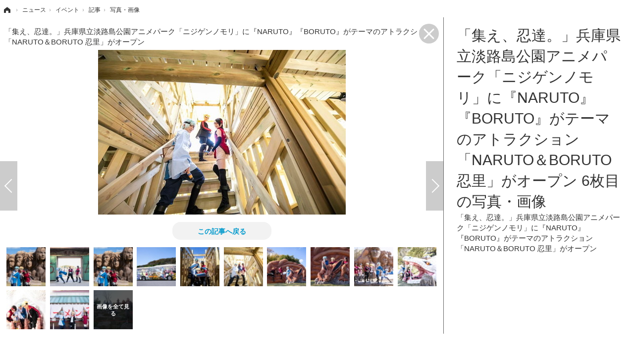

--- FILE ---
content_type: text/html; charset=utf-8
request_url: https://cho-animedia.jp/article/img/2019/05/09/12246/73019.html
body_size: 6566
content:
<!doctype html>
<html lang="ja" prefix="og: http://ogp.me/ns#">
<head>
<meta charset="UTF-8">
<meta name="viewport" content="target-densitydpi=device-dpi, width=1280, maximum-scale=3.0, user-scalable=yes">
<meta property="fb:app_id" content="">
<link rel="stylesheet" href="/base/css/a.css?__=2024122401">
<script type="text/javascript">
(function(w,k,v,k2,v2) {
  w[k]=v; w[k2]=v2;
  var val={}; val[k]=v; val[k2]=v2;
  (w.dataLayer=w.dataLayer||[]).push(val);
})(window, 'tpl_name', 'pages/image', 'tpl_page', 'fullscreen-image');
</script>
<script src="/base/scripts/jquery-2.1.3.min.js"></script>
<script type="text/javascript" async src="/base/scripts/a.min.js?__=2024122401"></script>

<!--[if lt IE 11]>
<link rel="stylesheet" href="/feature/scripts/media_ie8.css">
<![endif]-->        
            <title>「集え、忍達。」兵庫県立淡路島公園アニメパーク「ニジゲンノモリ」に『NARUTO』『BORUTO』がテーマのアトラクション「NARUTO＆BORUTO 忍里」がオープン 6枚目の写真・画像 | 超！アニメディア</title>
    <meta name="keywords" content="「集え、忍達。」兵庫県立淡路島公園アニメパーク「ニジゲンノモリ」に『NARUTO』『BORUTO』がテーマのアトラクション「NARUTO＆BORUTO 忍里」がオープン,画像,写真,ニュース,超！アニメディア">
    <meta name="description" content="兵庫県立淡路島公園アニメパーク「ニジゲンノモリ」に原作コミック累計発行部数1億4000万部を誇る大人気忍者アニメ『NARUTO-ナルト-』と、『NARUTO-ナルト-』の主人公・うずまきナルトの息子・ボルトの活躍を描い  …  「集え、忍達。」兵庫県立淡路島公園アニメパーク「ニジゲンノモリ」に『NARUTO』『BORUTO』がテーマのアトラクション「NARUTO＆BORUTO 忍里」がオープン 6枚目の写真・画像">
    <meta name="thumbnail" content="https://cho-animedia.jp/imgs/ogp_f/73019.jpg">

        
              <meta name="twitter:title" content="「集え、忍達。」兵庫県立淡路島公園アニメパーク「ニジゲンノモリ」に『NARUTO』『BORUTO』がテーマのアトラクション「NARUTO＆BORUTO 忍里」がオープン 6枚目の写真・画像 | 超！アニメディア">
      <meta name="twitter:card" content="photo">
      <meta name="twitter:site" content="@cho_animedia">
      <meta name="twitter:url" content="https://cho-animedia.jp/article/img/2019/05/09/12246/73019.html">
      <meta name="twitter:image" content="https://cho-animedia.jp/imgs/p/6dvNFzanzyYTavc0094pDajPfMG2wsPExcbH/73019.jpg">
    
        <meta property="og:title" content="「集え、忍達。」兵庫県立淡路島公園アニメパーク「ニジゲンノモリ」に『NARUTO』『BORUTO』がテーマのアトラクション「NARUTO＆BORUTO 忍里」がオープン 6枚目の写真・画像 | 超！アニメディア">
    <meta property="og:description" content="兵庫県立淡路島公園アニメパーク「ニジゲンノモリ」に原作コミック累計発行部数1億4000万部を誇る大人気忍者アニメ『NARUTO-ナルト-』と、『NARUTO-ナルト-』の主人公・うずまきナルトの息子・ボルトの活躍を描い  …  「集え、忍達。」兵庫県立淡路島公園アニメパーク「ニジゲンノモリ」に『NARUTO』『BORUTO』がテーマのアトラクション「NARUTO＆BORUTO 忍里」がオープン 6枚目の写真・画像">

    
    <meta property="og:type" content="article">
  <meta property="og:site_name" content="超！アニメディア">
  <meta property="og:url" content="https://cho-animedia.jp/article/img/2019/05/09/12246/73019.html">
    <meta property="og:image" content="https://cho-animedia.jp/imgs/ogp_f/73019.jpg">

<link rel="apple-touch-icon" sizes="76x76" href="/base/images/touch-icon-76.png">
<link rel="apple-touch-icon" sizes="120x120" href="/base/images/touch-icon-120.png">
<link rel="apple-touch-icon" sizes="152x152" href="/base/images/touch-icon-152.png">
<link rel="apple-touch-icon" sizes="180x180" href="/base/images/touch-icon-180.png">

<meta name='robots' content='max-image-preview:large' /><script async src="https://pagead2.googlesyndication.com/pagead/js/adsbygoogle.js?client=ca-pub-6205980071848979" crossorigin="anonymous"></script>
<script async src="https://securepubads.g.doubleclick.net/tag/js/gpt.js"></script>
<script>
  window.googletag = window.googletag || {cmd: []};
  var adslotHeader, adslotLeft1, adslotLeft2, adslotLeft3, adslotRight1, adslotRight2;
  var cX = cX || {}; cX.callQueue = cX.callQueue || [];
  cX.callQueue.push(['invoke', function() {
    googletag.cmd.push(function() {
      var pr = '0';
      var adsng = '0';
      var category = '1';
      googletag.pubads().setTargeting('pr', pr);
      googletag.pubads().setTargeting('adsng', adsng);
      googletag.pubads().setTargeting('category', category);
      googletag.pubads().setTargeting('CxSegments', cX.getUserSegmentIds({persistedQueryId:'103c35db41bdb997c80835fa7c8343832c9821e5'}));
      googletag.pubads().disableInitialLoad();
      googletag.enableServices();
    });
  }]);
</script>
<script>
  (function(d,s,e,t){e=d.createElement(s);e.type='text/java'+s;e.async='async';
  e.src='http'+('https:'===location.protocol?'s://s':'://')+'cdn.cxense.com/cx.js';
  t=d.getElementsByTagName(s)[0];t.parentNode.insertBefore(e,t);})(document,'script');
</script><meta name="cXenseParse:iid-articleid" content="12246">
<meta name="cXenseParse:iid-article-title" content="「集え、忍達。」兵庫県立淡路島公園アニメパーク「ニジゲンノモリ」に『NARUTO』『BORUTO』がテーマのアトラクション「NARUTO＆BORUTO 忍里」がオープン">
<meta name="cXenseParse:iid-page-type" content="画像ページ">
<meta name="cXenseParse:iid-page-name" content="fullscreen-image">
<meta name="cXenseParse:iid-category" content="ニュース">
<meta name="cXenseParse:iid-subcategory" content="イベント">
<meta name="cXenseParse:iid-hidden-adsense" content="false">
<meta name="cXenseParse:iid-hidden-other-ad" content="false">
<meta name="cXenseParse:iid-giga-name" content="BORUTO-ボルト- NARUTO NEXT GENERATIONS">
<meta name="cXenseParse:iid-giga-name" content="NARUTO-ナルト-">
<meta name="cXenseParse:iid-giga-name" content="ニジゲンノモリ">
<meta name="cXenseParse:iid-article-type" content="通常記事">
<meta name="cXenseParse:iid-provider-name" content="超！アニメディア">
<meta name="cXenseParse:author" content="超！アニメディア編集部">
<meta name="cXenseParse:recs:publishtime" content="2019-05-09T19:50:38+0900">
<meta name="cxenseparse:iid-publish-yyyy" content="2019">
<meta name="cxenseparse:iid-publish-yyyymm" content="201905">
<meta name="cxenseparse:iid-publish-yyyymmdddd" content="20190509">
<script type="text/javascript" src="https://code3.adtlgc.com/js/iid_init.js"></script>

<script>var dataLayer = dataLayer || [];dataLayer.push({'customCategory': 'news','customSubCategory': 'event','customProvider': '超！アニメディア','customAuthorId': '','customAuthorName': '超！アニメディア編集部','customPrimaryGigaId': '1643','customPrimaryGigaName': 'BORUTO-ボルト- NARUTO NEXT GENERATIONS'});</script>
<link rel="canonical" href="https://cho-animedia.jp/article/img/2019/05/09/12246/73014.html">
<link rel="alternate" media="only screen and (max-width: 640px)" href="https://cho-animedia.jp/article/img/2019/05/09/12246/73019.html">
<link rel="alternate" type="application/rss+xml" title="RSS" href="https://cho-animedia.jp/rss20/index.rdf">

</head>

<body class="thm-page-arti-image thm-tpl-page-fullscreen-image page-cate--news page-cate--news-event page-subcate--event" data-nav="news">
<!-- Google Tag Manager -->
<noscript><iframe src="//www.googletagmanager.com/ns.html?id=GTM-P8V7VLB"
height="0" width="0" style="display:none;visibility:hidden"></iframe></noscript>
<script>(function(w,d,s,l,i){w[l]=w[l]||[];w[l].push({'gtm.start':
new Date().getTime(),event:'gtm.js'});var f=d.getElementsByTagName(s)[0],
j=d.createElement(s),dl=l!='dataLayer'?'&l='+l:'';j.async=true;j.src=
'//www.googletagmanager.com/gtm.js?id='+i+dl;f.parentNode.insertBefore(j,f);
})(window,document,'script','dataLayer','GTM-P8V7VLB');</script>
<!-- End Google Tag Manager -->

<div class="breadcrumb">
    <span id="breadcrumbTop"><a class="link" href="https://cho-animedia.jp/"><span class="item icon icon-bc--home">ホーム</span></a></span>
<i class="separator icon icon-bc--arrow"> › </i>
          <span id="BreadcrumbSecond">
  <a class="link" href="/category/news/">
    <span class="item icon icon-bc--news">ニュース</span>
  </a>
</span>
<i class="separator icon icon-bc--arrow"> › </i>
        <span id="BreadcrumbThird">
  <a class="link" href="/category/news/event/latest/">
    <span class="item icon icon-bc--event">イベント</span>
  </a>
</span>
<i class="separator icon icon-bc--arrow"> › </i>
  
  <span id="breadcrumbLast"><a class="link" href="/article/2019/05/09/12246.html"><span class="item icon icon-bc--article">記事</span></a></span>
  <i class="separator icon icon-bc--arrow"> › </i>

  <span class="item">写真・画像</span>
</div>

<header class="thm-header">
  <div class="header-wrapper cf">
<div class="header-logo">
  <a class="link" href="https://cho-animedia.jp/" data-sub-title=""><img class="logo" src="/base/images/header-logo.2024122401.png" alt="超！アニメディア"></a>
</div>
  </div>
<!-- global_nav -->
</header>

<div class="thm-body cf">
  <main class="thm-main">
<header class="image-caption">
    「集え、忍達。」兵庫県立淡路島公園アニメパーク「ニジゲンノモリ」に『NARUTO』『BORUTO』がテーマのアトラクション「NARUTO＆BORUTO 忍里」がオープン
  <a class="fullimage-close-icon" href="/article/2019/05/09/12246.html"><span class="fullimage-close-icon"></span></a>
</header><div class="arti-content arti-content--image">
    <div class="figure-area">
                      <figure class="figure" style="display:none;">
                  <a class="link" href="#">
                        
            <img
              data-src="/imgs/p/usvA95G_PvGjGchefBePwQTN9cDBwsPExcbH/73014.jpg"
              alt="IMG-2301"
              width="826"
              height="550">
          </a>
      </figure>
                      <figure class="figure" style="display:none;">
                  <a class="link" href="#">
                        
            <img
              data-src="/imgs/p/usvA95G_PvGjGchefBePwQTN9cDBwsPExcbH/73015.jpg"
              alt="「集え、忍達。」兵庫県立淡路島公園アニメパーク「ニジゲンノモリ」に『NARUTO』『BORUTO』がテーマのアトラクション「NARUTO＆BORUTO 忍里」がオープン"
              width="826"
              height="550">
          </a>
      </figure>
                      <figure class="figure" style="display:none;">
                  <a class="link" href="#">
                        
            <img
              data-src="/imgs/p/usvA95G_PvGjGchefBePwQTN9cDBwsPExcbH/73016.jpg"
              alt="「集え、忍達。」兵庫県立淡路島公園アニメパーク「ニジゲンノモリ」に『NARUTO』『BORUTO』がテーマのアトラクション「NARUTO＆BORUTO 忍里」がオープン"
              width="826"
              height="550">
          </a>
      </figure>
                      <figure class="figure" style="display:none;">
                  <a class="link" href="#">
                        
            <img
              data-src="/imgs/p/usvA95G_PvGjGchefBePwQTN9cDBwsPExcbH/73017.jpg"
              alt="「集え、忍達。」兵庫県立淡路島公園アニメパーク「ニジゲンノモリ」に『NARUTO』『BORUTO』がテーマのアトラクション「NARUTO＆BORUTO 忍里」がオープン"
              width="826"
              height="550">
          </a>
      </figure>
                      <figure class="figure" style="display:none;">
                  <a class="link" href="#">
                        
            <img
              data-src="/imgs/p/usvA95G_PvGjGchefBePwQTN9cDBwsPExcbH/73018.jpg"
              alt="「集え、忍達。」兵庫県立淡路島公園アニメパーク「ニジゲンノモリ」に『NARUTO』『BORUTO』がテーマのアトラクション「NARUTO＆BORUTO 忍里」がオープン"
              width="826"
              height="1240">
          </a>
      </figure>
                                    <figure class="figure active" >
                                                                    <a class="link pjax-next" href="/article/img/2019/05/09/12246/73020.html">
                      
            <img
              src="/imgs/p/usvA95G_PvGjGchefBePwQTN9cDBwsPExcbH/73019.jpg"
              alt="「集え、忍達。」兵庫県立淡路島公園アニメパーク「ニジゲンノモリ」に『NARUTO』『BORUTO』がテーマのアトラクション「NARUTO＆BORUTO 忍里」がオープン"
              width="826"
              height="550">
          </a>
      </figure>
                      <figure class="figure" style="display:none;">
                  <a class="link" href="#">
                        
            <img
              data-src="/imgs/p/usvA95G_PvGjGchefBePwQTN9cDBwsPExcbH/73020.jpg"
              alt="「集え、忍達。」兵庫県立淡路島公園アニメパーク「ニジゲンノモリ」に『NARUTO』『BORUTO』がテーマのアトラクション「NARUTO＆BORUTO 忍里」がオープン"
              width="826"
              height="550">
          </a>
      </figure>
                      <figure class="figure" style="display:none;">
                  <a class="link" href="#">
                        
            <img
              data-src="/imgs/p/usvA95G_PvGjGchefBePwQTN9cDBwsPExcbH/73021.jpg"
              alt="「集え、忍達。」兵庫県立淡路島公園アニメパーク「ニジゲンノモリ」に『NARUTO』『BORUTO』がテーマのアトラクション「NARUTO＆BORUTO 忍里」がオープン"
              width="826"
              height="550">
          </a>
      </figure>
                      <figure class="figure" style="display:none;">
                  <a class="link" href="#">
                        
            <img
              data-src="/imgs/p/usvA95G_PvGjGchefBePwQTN9cDBwsPExcbH/73022.jpg"
              alt="「集え、忍達。」兵庫県立淡路島公園アニメパーク「ニジゲンノモリ」に『NARUTO』『BORUTO』がテーマのアトラクション「NARUTO＆BORUTO 忍里」がオープン"
              width="826"
              height="550">
          </a>
      </figure>
                      <figure class="figure" style="display:none;">
                  <a class="link" href="#">
                        
            <img
              data-src="/imgs/p/usvA95G_PvGjGchefBePwQTN9cDBwsPExcbH/73023.jpg"
              alt="「集え、忍達。」兵庫県立淡路島公園アニメパーク「ニジゲンノモリ」に『NARUTO』『BORUTO』がテーマのアトラクション「NARUTO＆BORUTO 忍里」がオープン"
              width="826"
              height="550">
          </a>
      </figure>
                      <figure class="figure" style="display:none;">
                  <a class="link" href="#">
                        
            <img
              data-src="/imgs/p/usvA95G_PvGjGchefBePwQTN9cDBwsPExcbH/73024.jpg"
              alt="「集え、忍達。」兵庫県立淡路島公園アニメパーク「ニジゲンノモリ」に『NARUTO』『BORUTO』がテーマのアトラクション「NARUTO＆BORUTO 忍里」がオープン"
              width="826"
              height="550">
          </a>
      </figure>
                      <figure class="figure" style="display:none;">
                  <a class="link" href="#">
                        
            <img
              data-src="/imgs/p/usvA95G_PvGjGchefBePwQTN9cDBwsPExcbH/73025.jpg"
              alt="「集え、忍達。」兵庫県立淡路島公園アニメパーク「ニジゲンノモリ」に『NARUTO』『BORUTO』がテーマのアトラクション「NARUTO＆BORUTO 忍里」がオープン"
              width="826"
              height="550">
          </a>
      </figure>
                      <figure class="figure" style="display:none;">
                  <a class="link" href="#">
                        
            <img
              data-src="/imgs/p/usvA95G_PvGjGchefBePwQTN9cDBwsPExcbH/73026.jpg"
              alt="「集え、忍達。」兵庫県立淡路島公園アニメパーク「ニジゲンノモリ」に『NARUTO』『BORUTO』がテーマのアトラクション「NARUTO＆BORUTO 忍里」がオープン"
              width="826"
              height="464">
          </a>
      </figure>
      </div>
    <div class="figure-pagination">
    <ul class="paging-list paging-full">
            
                                              <li class="item paging-prev">
        <a class="link icon icon--paging-prev pjax-prev"
           href="/article/img/2019/05/09/12246/73018.html">前の画像</a>
      </li>
                                                    <li class="item paging-next">
        <a class="link icon icon--paging-next pjax-next"
           href="/article/img/2019/05/09/12246/73020.html">次の画像</a>
      </li>
      <li class="item paging-back">
        <a class="link icon icon--paging-back" href="/article/2019/05/09/12246.html">この記事へ戻る
          <span class="count">6/13</span>
        </a>
      </li>
    </ul>
  </div>
      
            
                    
  <section id="section-relation-article" class="figure-area main-feature">
    <ul class="image image-full">
            
                          
        
                <li class="item">
          <a href="/article/2017/09/20/3784.html">
            <img src="/imgs/p/JffXfQhZiACHI_W8vJKabszOB8C8wsPExcbH/19244.jpg" alt="【インタビュー】『BORUTO』のEDテーマをリリース。シナリオアート「サヨナラムーンタウン」インタビュー 画像">
            <span>【インタビュー】『BORUTO』のEDテーマをリリース。シナリオアート「サヨナラムーンタウン」インタビュー</span>
          </a>
        </li>
      
                          
        
                <li class="item">
          <a href="/article/2018/07/03/7284.html">
            <img src="/imgs/p/JffXfQhZiACHI_W8vJKabszOB8C8wsPExcbH/41471.jpg" alt="あのキャラクターたちが夢の共演！「JUMP MUSIC FESTA」会場限定の撮り下ろしナレーション！欅坂46＆サカナクション山口のメッセージも 画像">
            <span>あのキャラクターたちが夢の共演！「JUMP MUSIC FESTA」会場限定の撮り下ろしナレーション！欅坂46＆サカナクション山口のメッセージも</span>
          </a>
        </li>
      
                          
        
                <li class="item">
          <a href="/article/2017/12/17/4837.html">
            <img src="/imgs/p/JffXfQhZiACHI_W8vJKabszOB8C8wsPExcbH/25634.jpg" alt="2018年春から新章「中忍試験編」に突入！「BORUTO-ボルト- NARUTO NEXT GENERATIONS」新ビジュアル解禁！ 画像">
            <span>2018年春から新章「中忍試験編」に突入！「BORUTO-ボルト- NARUTO NEXT GENERATIONS」新ビジュアル解禁！</span>
          </a>
        </li>
          </ul>
  </section>
  <section id="section-relation-article-pagination" class="figure-pagination">
    <ul class="paging-list paging-full paging-first">
      <li class="item paging-prev">
        <a class="link icon icon--paging-prev" href="/article/img/2017/09/20/3784/19246.html">関連記事</a>
      </li>
      <li class="item paging-next">
        <a class="link icon icon--paging-next rl-close" href="#">戻る</a>
      </li>
      <li class="item paging-back">
        <a class="link icon icon--paging-back" href="/article/2019/05/09/12246.html">この記事へ戻る
          <span class="count">1/13</span>
        </a>
      </li>
    </ul>
    <ul class="paging-list paging-full paging-last">
      <li class="item paging-prev">
        <a class="link icon icon--paging-prev rl-close" href="#">戻る</a>
      </li>
      <li class="item paging-next">
        <a class="link icon icon--paging-next" href="/article/img/2017/09/20/3784/19244.html">関連記事</a>
      </li>
      <li class="item paging-back">
        <a class="link icon icon--paging-back" href="/article/2019/05/09/12246.html">この記事へ戻る
          <span class="count">13/13</span>
        </a>
      </li>
    </ul>
  </section>
</div>
<div class="main-ad">
<div id='div-gpt-ad-header1'>
<script>
cX.callQueue.push(['invoke', function() {
  googletag.cmd.push(function() {
    adslotHeader = googletag.defineSlot('/2261101/125010001', [[728, 90]], 'div-gpt-ad-header1').addService(googletag.pubads());
    googletag.pubads().refresh([adslotHeader]);
    googletag.display('div-gpt-ad-header1');
  });
}]);
</script>
</div>
</div><ul class="thumb-list cf">

  <li class="item">
    <a class="link" href="/article/img/2019/05/09/12246/73014.html">
      <img class="image" src="/imgs/thumb/73014.jpg" alt="IMG-2301" width="70" height="70">
    </a>
  </li>

  <li class="item">
    <a class="link" href="/article/img/2019/05/09/12246/73015.html">
      <img class="image" src="/imgs/thumb/73015.jpg" alt="「集え、忍達。」兵庫県立淡路島公園アニメパーク「ニジゲンノモリ」に『NARUTO』『BORUTO』がテーマのアトラクション「NARUTO＆BORUTO 忍里」がオープン" width="70" height="70">
    </a>
  </li>

  <li class="item">
    <a class="link" href="/article/img/2019/05/09/12246/73016.html">
      <img class="image" src="/imgs/thumb/73016.jpg" alt="「集え、忍達。」兵庫県立淡路島公園アニメパーク「ニジゲンノモリ」に『NARUTO』『BORUTO』がテーマのアトラクション「NARUTO＆BORUTO 忍里」がオープン" width="70" height="70">
    </a>
  </li>

  <li class="item">
    <a class="link" href="/article/img/2019/05/09/12246/73017.html">
      <img class="image" src="/imgs/thumb/73017.jpg" alt="「集え、忍達。」兵庫県立淡路島公園アニメパーク「ニジゲンノモリ」に『NARUTO』『BORUTO』がテーマのアトラクション「NARUTO＆BORUTO 忍里」がオープン" width="70" height="70">
    </a>
  </li>

  <li class="item">
    <a class="link" href="/article/img/2019/05/09/12246/73018.html">
      <img class="image" src="/imgs/thumb/73018.jpg" alt="「集え、忍達。」兵庫県立淡路島公園アニメパーク「ニジゲンノモリ」に『NARUTO』『BORUTO』がテーマのアトラクション「NARUTO＆BORUTO 忍里」がオープン" width="70" height="70">
    </a>
  </li>

  <li class="item">
    <a class="link" href="/article/img/2019/05/09/12246/73019.html">
      <img class="image" src="/imgs/thumb/73019.jpg" alt="「集え、忍達。」兵庫県立淡路島公園アニメパーク「ニジゲンノモリ」に『NARUTO』『BORUTO』がテーマのアトラクション「NARUTO＆BORUTO 忍里」がオープン" width="70" height="70">
    </a>
  </li>

  <li class="item">
    <a class="link" href="/article/img/2019/05/09/12246/73020.html">
      <img class="image" src="/imgs/thumb/73020.jpg" alt="「集え、忍達。」兵庫県立淡路島公園アニメパーク「ニジゲンノモリ」に『NARUTO』『BORUTO』がテーマのアトラクション「NARUTO＆BORUTO 忍里」がオープン" width="70" height="70">
    </a>
  </li>

  <li class="item">
    <a class="link" href="/article/img/2019/05/09/12246/73021.html">
      <img class="image" src="/imgs/thumb/73021.jpg" alt="「集え、忍達。」兵庫県立淡路島公園アニメパーク「ニジゲンノモリ」に『NARUTO』『BORUTO』がテーマのアトラクション「NARUTO＆BORUTO 忍里」がオープン" width="70" height="70">
    </a>
  </li>

  <li class="item">
    <a class="link" href="/article/img/2019/05/09/12246/73022.html">
      <img class="image" src="/imgs/thumb/73022.jpg" alt="「集え、忍達。」兵庫県立淡路島公園アニメパーク「ニジゲンノモリ」に『NARUTO』『BORUTO』がテーマのアトラクション「NARUTO＆BORUTO 忍里」がオープン" width="70" height="70">
    </a>
  </li>

  <li class="item">
    <a class="link" href="/article/img/2019/05/09/12246/73023.html">
      <img class="image" src="/imgs/thumb/73023.jpg" alt="「集え、忍達。」兵庫県立淡路島公園アニメパーク「ニジゲンノモリ」に『NARUTO』『BORUTO』がテーマのアトラクション「NARUTO＆BORUTO 忍里」がオープン" width="70" height="70">
    </a>
  </li>

  <li class="item">
    <a class="link" href="/article/img/2019/05/09/12246/73024.html">
      <img class="image" src="/imgs/thumb/73024.jpg" alt="「集え、忍達。」兵庫県立淡路島公園アニメパーク「ニジゲンノモリ」に『NARUTO』『BORUTO』がテーマのアトラクション「NARUTO＆BORUTO 忍里」がオープン" width="70" height="70">
    </a>
  </li>

  <li class="item">
    <a class="link" href="/article/img/2019/05/09/12246/73025.html">
      <img class="image" src="/imgs/thumb/73025.jpg" alt="「集え、忍達。」兵庫県立淡路島公園アニメパーク「ニジゲンノモリ」に『NARUTO』『BORUTO』がテーマのアトラクション「NARUTO＆BORUTO 忍里」がオープン" width="70" height="70">
    </a>
  </li>

  <li class="item">
    <a class="link" href="/article/img/2019/05/09/12246/73026.html">
      <img class="image" src="/imgs/thumb/73026.jpg" alt="「集え、忍達。」兵庫県立淡路島公園アニメパーク「ニジゲンノモリ」に『NARUTO』『BORUTO』がテーマのアトラクション「NARUTO＆BORUTO 忍里」がオープン" width="70" height="70">
    </a>
  </li>
</ul>


  </main>
  <aside class="thm-aside">
<header class="image-header">
  <h1>「集え、忍達。」兵庫県立淡路島公園アニメパーク「ニジゲンノモリ」に『NARUTO』『BORUTO』がテーマのアトラクション「NARUTO＆BORUTO 忍里」がオープン 6枚目の写真・画像</h1>
      <span class="caption">「集え、忍達。」兵庫県立淡路島公園アニメパーク「ニジゲンノモリ」に『NARUTO』『BORUTO』がテーマのアトラクション「NARUTO＆BORUTO 忍里」がオープン</span>
</header><div class="sidebox sidebox-ad">

<div id="div-gpt-ad-right1">
<script>
cX.callQueue.push(['invoke', function() {
  googletag.cmd.push(function() {
    adslotRight1 = googletag.defineSlot('/2261101/125010007', [[300, 250], [300, 600]], 'div-gpt-ad-right1').addService(googletag.pubads()).setCollapseEmptyDiv(true);
    googletag.pubads().refresh([adslotRight1]);
    googletag.display('div-gpt-ad-right1');
  });
}]);
</script>
</div>

</div>
  </aside>
</div>
<div class="thm-footer">
</div>

<script src="https://cdn.rocket-push.com/main.js" charset="utf-8" data-pushman-token="b004ec2f2c573fa5d08413df001620650e24984131d28e5f331397cce5c5a5b6"></script>

<script>(function(w,d,s,l,i){w[l]=w[l]||[];w[l].push({'gtm.start':
new Date().getTime(),event:'gtm.js'});var f=d.getElementsByTagName(s)[0],
j=d.createElement(s),dl=l!='dataLayer'?'&l='+l:'';j.async=true;j.src=
'https://www.googletagmanager.com/gtm.js?id='+i+dl;f.parentNode.insertBefore(j,f);
})(window,document,'script','dataLayer','GTM-M8FKD4PQ');</script>

<script>
  
  (function () {
    // pjax js読込
    var jsElem = document.createElement('script');
    jsElem.src = '/base/scripts/jquery.pjax.modified.min.2018100101.js';
    document.getElementsByTagName('head')[0].appendChild(jsElem);

    // 多重実行回避のためのフラグ
    var _pjaxInProgress = false;

    // 画像切替回数（一定数を超えたら画面遷移する）
    var _loadFrequency = 0;

    // 広告の更新設定,PJAX二回に一回更新
    var _isAdUpdated = false;

    // PJAX実行関数
    var _pjax = function ($activeImg, $nextImg, _direction, _url) {
      if (_pjaxInProgress || _loadFrequency > 10) {
        // PJAX実行中なら次画像へ遷移
        location.href = _url;
      }

      // 処理開始
      _pjaxInProgress = true;
      _loadFrequency++;

      // クラスを先に付け替え
      // アニメーションとPJAXの処理順が保証できないため
      $nextImg.addClass('active');
      $activeImg.removeClass('active');

      // 画像スライド
      $activeImg
        .css('position', 'relative')
        .animate({'left': _direction}, {'duration': 200})//, 'queue':false})
        .fadeOut('fast', function () {
          $nextImg.removeAttr('style');
          $activeImg.css('left', '');
        });

      // PJAX実行
      $.pjax({
        url: _url,
        timeout: 3000,
        container: 'header.image-header',
        fragment: 'header.image-header',
        scrollTo: false
      });
    };

    // 前後の画像を読込
    var _loadPrevAndNextImages = function () {
      var $activeImg = $('figure.figure.active');
      var $img = $activeImg.next().find('img');
      var _src = $img.attr('data-src');
      if (_src) {
        $img.attr('src', _src).removeAttr('data-src');
      }
      $img = $activeImg.prev().find('img');
      $img.attr('src', $img.attr('data-src')).removeAttr('data-src');
      _src = $img.attr('data-src');
      if (_src) {
        $img.attr('src', _src).removeAttr('data-src');
      }
    };

    $(document).on('click', 'a.pjax-prev,a.pjax-next', function (e) {
      e.preventDefault();

      // 表示中画像
      var $activeImg = $('figure.figure.active');

      // 次の画像
      var $nextImg = $activeImg.next();
      var _direction = '-=800px';

      if ($(this).hasClass('pjax-prev')) {
        // 前の画像
        $nextImg = $activeImg.prev();
        _direction = '+=800px';
      }

      // PJAX実行
      _pjax($activeImg, $nextImg, _direction, $(this).attr('href'));
    });

    // PJAX 成功
    $(document).on('pjax:success', function (data, status) {
      var $status = $(status);
      if (_isAdUpdated && (typeof(googletag) !== "undefined")) {
        // 広告更新
        googletag.cmd.push(function () {
          googletag.pubads().refresh();
        });
      }

      // ページネーション更新
      var $original = $('div.figure-pagination');
      var $new = $status.find('div.figure-pagination');
      $original.find('li.paging-prev').replaceWith($new.find('li.paging-prev'));
      $original.find('li.paging-next').replaceWith($new.find('li.paging-next'));
      $original.find('span.count').replaceWith($new.find('span.count'));

      // 画像更新
      $('figure.figure.active > a.link').replaceWith($status.find('figure.figure.active > a.link'));

      // 画面トップの画像キャプション更新
      $('header.image-caption').html($status.find('header.image-caption').html());
    });

    // PJAX 完了
    $(document).on('pjax:complete', function () {
      // 広告更新フラグ更新
      _isAdUpdated = !_isAdUpdated;

      // PJAX実行中フラグ更新
      _pjaxInProgress = false;

      // 前後の画像読込
      _loadPrevAndNextImages();
    });

    // 関連記事枠表示
    $(document).on('click', 'a.rl-next,a.rl-prev', function (e) {
      e.preventDefault();

      // 画像枠非表示
      $('div.arti-content').find('div.figure-area, div.figure-pagination').hide();

      // 関連記事枠表示
      $('#section-relation-article').show();

      // 関連記事枠の左右矢印表示
      var $sectionRelationArticlePagination = $('#section-relation-article-pagination');
      $sectionRelationArticlePagination.show().find('ul.paging-first, ul.paging-last').hide();

      var _target = $(this).hasClass('rl-prev') ? 'ul.paging-first' : 'ul.paging-last';
      $sectionRelationArticlePagination.find(_target).show();
    });

    // 関連記事枠非表示
    $(document).on('click', 'a.rl-close', function (e) {
      e.preventDefault();

      // 画像枠表示
      $('div.arti-content').find('div.figure-area, div.figure-pagination').show();

      // 関連記事枠非表示
      $('#section-relation-article,#section-relation-article-pagination').hide();
    });

    _loadPrevAndNextImages();

    var from = '';
    if (location.search.indexOf('from=tpimg') != -1 || location.search.indexOf('from=tpthm') != -1) from = '?from=tpthm';
    if (location.search.indexOf('from=btimg') != -1 || location.search.indexOf('from=btthm') != -1) from = '?from=btthm';
    $('.thm-main > ul.thumb-list a.link').each(function (e) {
      $(this).attr('href', $(this).attr('href') + from);
    });

  })();
  
</script><script type="text/javascript" charset="UTF-8">
var id = "news";
var detail_id = "event";
document.write(unescape("%3Cscript src='//img.ak.impact-ad.jp/ut/7600dbfe68b90c3f_1078.js' type='text/javascript' charset='UTF-8' %3E%3C/script%3E"));
</script>
<noscript><iframe src="//nspt.unitag.jp/7600dbfe68b90c3f_1078.php" width="0" height="0" frameborder="0"></iframe></noscript>
<script type="application/ld+json">
{
  "@context": "http://schema.org",
  "@type": "BreadcrumbList",
  "itemListElement": [
    {
      "@type": "ListItem",
      "position": 1,
      "item": {
        "@id": "/",
        "name": "TOP"
      }
    }

    ,{
      "@type": "ListItem",
      "position": 2,
      "item": {
        "@id": "https://cho-animedia.jp/category/news/",
        "name": "ニュース"
      }
    },
    {
      "@type": "ListItem",
      "position": 3,
      "item": {
        "@id": "https://cho-animedia.jp/category/news/event/latest/",
        "name": "イベント"
      }
    },
    {
      "@type": "ListItem",
      "position": 4,
      "item": {
        "@id": "https://cho-animedia.jp/article/2019/05/09/12246.html",
        "name": "記事"
      }
    },
    {
      "@type": "ListItem",
      "position": 5,
      "item": {
        "@id": "https://cho-animedia.jp/article/img/2019/05/09/12246/73019.html",
        "name": "写真・画像"
      }
    }

  ]
}
</script></body></html>

--- FILE ---
content_type: text/html; charset=utf-8
request_url: https://www.google.com/recaptcha/api2/aframe
body_size: 268
content:
<!DOCTYPE HTML><html><head><meta http-equiv="content-type" content="text/html; charset=UTF-8"></head><body><script nonce="FbDeXPJ6ZWhRrikuftjCnQ">/** Anti-fraud and anti-abuse applications only. See google.com/recaptcha */ try{var clients={'sodar':'https://pagead2.googlesyndication.com/pagead/sodar?'};window.addEventListener("message",function(a){try{if(a.source===window.parent){var b=JSON.parse(a.data);var c=clients[b['id']];if(c){var d=document.createElement('img');d.src=c+b['params']+'&rc='+(localStorage.getItem("rc::a")?sessionStorage.getItem("rc::b"):"");window.document.body.appendChild(d);sessionStorage.setItem("rc::e",parseInt(sessionStorage.getItem("rc::e")||0)+1);localStorage.setItem("rc::h",'1768903229424');}}}catch(b){}});window.parent.postMessage("_grecaptcha_ready", "*");}catch(b){}</script></body></html>

--- FILE ---
content_type: application/javascript
request_url: https://cho-animedia.jp/base/scripts/jquery.pjax.modified.min.2018100101.js
body_size: 3148
content:
/* modified */
!function(t){function e(e,a,r){return r=m(a,r),this.on("click.pjax",e,function(e){var a=r;a.container||(a=t.extend({},r),a.container=t(this).attr("data-pjax")),n(e,a)})}function n(e,n,a){a=m(n,a);var i=e.currentTarget,o=t(i);if("A"!==i.tagName.toUpperCase())throw"$.fn.pjax or $.pjax.click requires an anchor element";if(!(e.which>1||e.metaKey||e.ctrlKey||e.shiftKey||e.altKey||location.protocol!==i.protocol||location.hostname!==i.hostname||i.href.indexOf("#")>-1&&h(i)==h(location)||e.isDefaultPrevented())){var c={url:i.href,container:o.attr("data-pjax"),target:i},s=t.extend({},c,a),u=t.Event("pjax:click");o.trigger(u,[s]),u.isDefaultPrevented()||(r(s),e.preventDefault(),o.trigger("pjax:clicked",[s]))}}function a(e,n,a){a=m(n,a);var i=e.currentTarget,o=t(i);if("FORM"!==i.tagName.toUpperCase())throw"$.pjax.submit requires a form element";var c={type:(o.attr("method")||"GET").toUpperCase(),url:o.attr("action"),container:o.attr("data-pjax"),target:i};if("GET"!==c.type&&void 0!==window.FormData)c.data=new FormData(i),c.processData=!1,c.contentType=!1;else{if(o.find(":file").length)return;c.data=o.serializeArray()}r(t.extend({},c,a)),e.preventDefault()}function r(e){function n(n,a,r){r||(r={}),r.relatedTarget=e.target;var i=t.Event(n,r);return c.trigger(i,a),!i.isDefaultPrevented()}e=t.extend(!0,{},t.ajaxSettings,r.defaults,e),t.isFunction(e.url)&&(e.url=e.url());var a=f(e.url).hash,i=t.type(e.container);if("string"!==i)throw"expected string value for 'container' option; got "+i;var c=e.context=t(e.container);if(!c.length)throw"the container selector '"+e.container+"' did not match anything";e.data||(e.data={}),t.isArray(e.data)?e.data.push({name:"_pjax",value:e.container}):e.data._pjax=e.container;var s;e.beforeSend=function(t,r){if("GET"!==r.type&&(r.timeout=0),t.setRequestHeader("X-PJAX","true"),t.setRequestHeader("X-PJAX-Container",e.container),!n("pjax:beforeSend",[t,r]))return!1;r.timeout>0&&(s=setTimeout(function(){n("pjax:timeout",[t,e])&&t.abort("timeout")},r.timeout),r.timeout=0);var i=f(r.url);a&&(i.hash=a),e.requestUrl=d(i)},e.complete=function(t,a){s&&clearTimeout(s),n("pjax:complete",[t,a,e]),n("pjax:end",[t,e])},e.error=function(t,a,r){var i=g("",t,e),c=n("pjax:error",[t,a,r,e]);"GET"==e.type&&"abort"!==a&&c&&o(i.url)},e.success=function(i,s,u){var p=r.state,d="function"==typeof t.pjax.defaults.version?t.pjax.defaults.version():t.pjax.defaults.version,h=u.getResponseHeader("X-PJAX-Version"),m=g(i,u,e),v=f(m.url);if(a&&(v.hash=a,m.url=v.href),d&&h&&d!==h)return void o(m.url);if(!m.contents)return void o(m.url);r.state={id:e.id||l(),url:m.url,title:m.title,container:e.container,fragment:e.fragment,timeout:e.timeout},(e.push||e.replace)&&window.history.replaceState(r.state,m.title,m.url);var x=t.contains(c,document.activeElement);if(x)try{document.activeElement.blur()}catch(t){}m.title&&(document.title=m.title),n("pjax:beforeReplace",[m.contents,e],{state:r.state,previousState:p}),c.html(m.contents);var j=c.find("input[autofocus], textarea[autofocus]").last()[0];j&&document.activeElement!==j&&j.focus()/* modified ,y(m.scripts) */;var w=e.scrollTo;if(a){var b=decodeURIComponent(a.slice(1)),T=document.getElementById(b)||document.getElementsByName(b)[0];T&&(w=t(T).offset().top)}"number"==typeof w&&t(window).scrollTop(w),n("pjax:success",[i,s,u,e])},r.state||(r.state={id:l(),url:window.location.href,title:document.title,container:e.container,fragment:e.fragment,timeout:e.timeout}/* modified ,window.history.replaceState(r.state,document.title) */),u(r.xhr),r.options=e;var h=r.xhr=t.ajax(e);return h.readyState>0&&(e.push&&!e.replace&&(j(r.state.id,[e.container,p(c)])/* modified ,window.history.pushState(null,"",e.requestUrl)*/),n("pjax:start",[h,e]),n("pjax:send",[h,e])),r.xhr}function i(e,n){var a={url:window.location.href,push:!1,replace:!0,scrollTo:!1};return r(t.extend(a,m(e,n)))}function o(t){window.history.replaceState(null,"",r.state.url),window.location.replace(t)}function c(e){P||u(r.xhr);var n,a=r.state,i=e.state;if(i&&i.container){if(P&&C==i.url)return;if(a){if(a.id===i.id)return;n=a.id<i.id?"forward":"back"}var c=D[i.id]||[],s=c[0]||i.container,l=t(s),d=c[1];if(l.length){a&&w(n,a.id,[s,p(l)]);var f=t.Event("pjax:popstate",{state:i,direction:n});l.trigger(f);var h={id:i.id,url:i.url,container:s,push:!1,fragment:i.fragment,timeout:i.timeout,scrollTo:!1};if(d){l.trigger("pjax:start",[null,h]),r.state=i,i.title&&(document.title=i.title);var m=t.Event("pjax:beforeReplace",{state:i,previousState:a});l.trigger(m,[d,h]),l.html(d),l.trigger("pjax:end",[null,h])}else r(h);l[0].offsetHeight}else o(location.href)}P=!1}function s(e){var n=t.isFunction(e.url)?e.url():e.url,a=e.type?e.type.toUpperCase():"GET",r=t("<form>",{method:"GET"===a?"GET":"POST",action:n,style:"display:none"});"GET"!==a&&"POST"!==a&&r.append(t("<input>",{type:"hidden",name:"_method",value:a.toLowerCase()}));var i=e.data;if("string"==typeof i)t.each(i.split("&"),function(e,n){var a=n.split("=");r.append(t("<input>",{type:"hidden",name:a[0],value:a[1]}))});else if(t.isArray(i))t.each(i,function(e,n){r.append(t("<input>",{type:"hidden",name:n.name,value:n.value}))});else if("object"==typeof i){var o;for(o in i)r.append(t("<input>",{type:"hidden",name:o,value:i[o]}))}t(document.body).append(r),r.submit()}function u(e){e&&e.readyState<4&&(e.onreadystatechange=t.noop,e.abort())}function l(){return(new Date).getTime()}function p(e){var n=e.clone();return n.find("script").each(function(){this.src||t._data(this,"globalEval",!1)}),n.contents()}function d(t){return t.search=t.search.replace(/([?&])(_pjax|_)=[^&]*/g,"").replace(/^&/,""),t.href.replace(/\?($|#)/,"$1")}function f(t){var e=document.createElement("a");return e.href=t,e}function h(t){return t.href.replace(/#.*/,"")}function m(e,n){return e&&n?(n=t.extend({},n),n.container=e,n):t.isPlainObject(e)?e:{container:e}}function v(t,e){return t.filter(e).add(t.find(e))}function x(e){return t.parseHTML(e,document,!0)}function g(e,n,a){var r={},i=/<html/i.test(e),o=n.getResponseHeader("X-PJAX-URL");r.url=o?d(f(o)):a.requestUrl;var c,s;if(i){s=t(x(e.match(/<body[^>]*>([\s\S.]*)<\/body>/i)[0]));var u=e.match(/<head[^>]*>([\s\S.]*)<\/head>/i);c=null!=u?t(x(u[0])):s}else c=s=t(x(e));if(0===s.length)return r;if(r.title=v(c,"title").last().text(),a.fragment){var l=s;"body"!==a.fragment&&(l=v(l,a.fragment).first()),l.length&&(r.contents="body"===a.fragment?l:l.contents(),r.title||(r.title=l.attr("title")||l.data("title")))}else i||(r.contents=s);return r.contents&&(r.contents=r.contents.not(function(){return t(this).is("title")}),r.contents.find("title").remove(),r.scripts=v(r.contents,"script[src]").remove(),r.contents=r.contents.not(r.scripts)),r.title&&(r.title=t.trim(r.title)),r}function y(e){if(e){var n=t("script[src]");e.each(function(){var e=this.src,a=n.filter(function(){return this.src===e});if(!a.length){var r=document.createElement("script"),i=t(this).attr("type");i&&(r.type=i),r.src=t(this).attr("src"),document.head.appendChild(r)}})}}function j(t,e){D[t]=e,U.push(t),b(R,0),b(U,r.defaults.maxCacheLength)}function w(t,e,n){var a,i;D[e]=n,"forward"===t?(a=U,i=R):(a=R,i=U),a.push(e),e=i.pop(),e&&delete D[e],b(a,r.defaults.maxCacheLength)}function b(t,e){for(;t.length>e;)delete D[t.shift()]}function T(){return t("meta").filter(function(){var e=t(this).attr("http-equiv");return e&&"X-PJAX-VERSION"===e.toUpperCase()}).attr("content")}function E(){t.fn.pjax=e,t.pjax=r,t.pjax.enable=t.noop,t.pjax.disable=S,t.pjax.click=n,t.pjax.submit=a,t.pjax.reload=i,t.pjax.defaults={timeout:650,push:!0,replace:!1,type:"GET",dataType:"html",scrollTo:0,maxCacheLength:20,version:T},t(window).on("popstate.pjax",c)}function S(){t.fn.pjax=function(){return this},t.pjax=s,t.pjax.enable=E,t.pjax.disable=t.noop,t.pjax.click=t.noop,t.pjax.submit=t.noop,t.pjax.reload=function(){window.location.reload()},t(window).off("popstate.pjax",c)}var P=!0,C=window.location.href,A=window.history.state;A&&A.container&&(r.state=A),"state"in window.history&&(P=!1);var D={},R=[],U=[];t.event.props&&t.inArray("state",t.event.props)<0?t.event.props.push("state"):"state"in t.Event.prototype||t.event.addProp("state"),t.support.pjax=window.history&&window.history.pushState&&window.history.replaceState&&!navigator.userAgent.match(/((iPod|iPhone|iPad).+\bOS\s+[1-4]\D|WebApps\/.+CFNetwork)/),t.support.pjax?E():S()}(jQuery);
//# sourceMappingURL=jquery.pjax.min.js.map

--- FILE ---
content_type: text/javascript;charset=utf-8
request_url: https://id.cxense.com/public/user/id?json=%7B%22identities%22%3A%5B%7B%22type%22%3A%22ckp%22%2C%22id%22%3A%22mkmfb4frcpf52jyl%22%7D%2C%7B%22type%22%3A%22lst%22%2C%22id%22%3A%22qiutkkelwsqgqk0lmf2br0jx%22%7D%2C%7B%22type%22%3A%22cst%22%2C%22id%22%3A%22qiutkkelwsqgqk0lmf2br0jx%22%7D%5D%7D&callback=cXJsonpCB2
body_size: 206
content:
/**/
cXJsonpCB2({"httpStatus":200,"response":{"userId":"cx:3a7dxf6yhto6lurt3cul8akph:3rnrg2lyl56q4","newUser":false}})

--- FILE ---
content_type: text/javascript;charset=utf-8
request_url: https://p1cluster.cxense.com/p1.js
body_size: 99
content:
cX.library.onP1('qiutkkelwsqgqk0lmf2br0jx');
